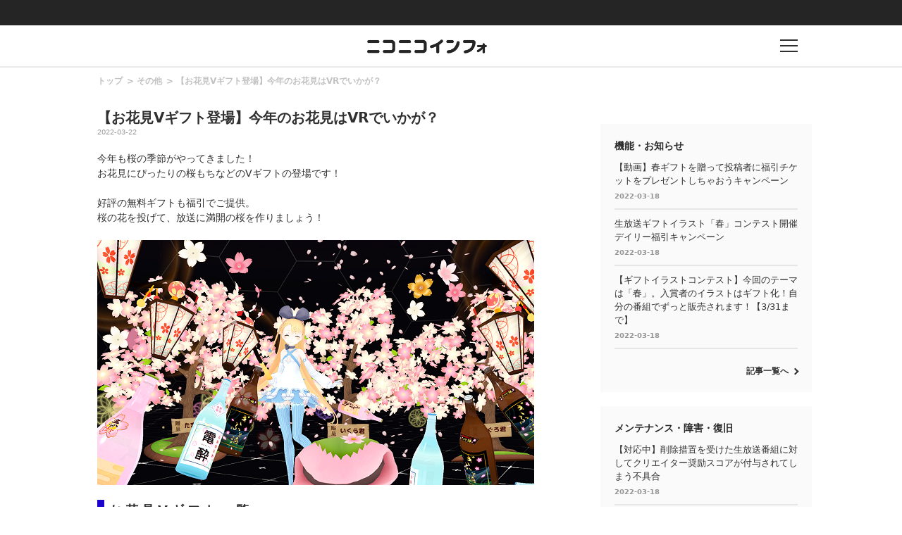

--- FILE ---
content_type: text/html
request_url: http://blog.nicovideo.jp/niconews/167336.html
body_size: 37794
content:
<!DOCTYPE html>
<html>
<head>
<meta http-equiv="Last-Modified" content="Tue, 22 Mar 2022 05:04:35 GMT">
  
  <meta charset="UTF-8">
  <meta name="copyright" content="(C) DWANGO Co., Ltd.">
  <meta name="keywords" content="ニコニコインフォ">
  <meta name="viewport" content="width=device-width,initial-scale=1.0,maximum-scale=1.0,user-scalable=0">
  <meta http-equiv="X-UA-Compatible" content="IE=edge">

  
        <meta name="description" content="今年も桜の季節がやってきました！ お花見にぴったりの桜もちなどのVギフトの登場です！ 好評の無料ギフトも福引でご提供。 桜の花を投げて、放送に満開の桜を作りましょう！ お花見Vギフト一覧 お花見にはか" />
      <meta name="twitter:card" content="summary_large_image" />
      <meta property="og:title" content="【お花見Vギフト登場】今年のお花見はVRでいかが？｜ニコニコインフォ" />
      <meta property="og:type" content="website" />
      <meta property="og:url" content="https://blog.nicovideo.jp/niconews/167336.html" />
      <meta property="og:image" content="https://blog.nicovideo.jp/niconews/wp-content/uploads/2020/03/SS7_zentai_620.png" />
      <meta property="og:description" content="今年も桜の季節がやってきました！ お花見にぴったりの桜もちなどのVギフトの登場です！ 好評の無料ギフトも福引でご提供。 桜の花を投げて、放送に満開の桜を作りましょう！ お花見Vギフト一覧 お花見にはか" />
      <meta property="og:site_name" content="【お花見Vギフト登場】今年のお花見はVRでいかが？｜ニコニコインフォ" />
      <meta property="og:locale" content="ja_JP" />
  
  
  <!--[if lt IE 9]>
    <script src="/niconews/wp-content/themes/nicoinfo/js/css3-mediaqueries.js" type="text/javascript"></script>
  <![endif]-->  

  <link rel="shortcut icon" href="/niconews/wp-content/themes/nicoinfo/images/favicon.ico">
  <link href="https://fonts.googleapis.com/css?family=Noto+Sans+JP:100,300,400,500,700,900" rel="stylesheet">
  
  <script type="text/javascript" src="/niconews/wp-content/themes/nicoinfo/js/jquery.js" ></script>
  <script type="text/javascript" src="/niconews/wp-content/themes/nicoinfo/js/jquery.cookie.js" ></script>
  <script type="text/javascript" src="/niconews/wp-content/themes/nicoinfo/js/nicosid.js" ></script>
  <script type="text/javascript" src="https://res.ads.nicovideo.jp/assets/js/ads2.js?ref=blog_niconews" charset="utf-8" ></script>


    <script src="https://apis.google.com/js/platform.js" async defer>
      {lang: 'ja'}
    </script>

    <!-- Google Tag Manager --><script>(function(w,d,s,l,i){w[l]=w[l]||[];w[l].push({'gtm.start':
    new Date().getTime(),event:'gtm.js'});var f=d.getElementsByTagName(s)[0],
    j=d.createElement(s),dl=l!='dataLayer'?'&l='+l:'';j.async=true;j.src=
    'https://www.googletagmanager.com/gtm.js?id='+i+dl;f.parentNode.insertBefore(j,f);
    })(window,document,'script','NicoGoogleTagManagerDataLayer','GTM-KXT7G5G');</script>
    <!-- End Google Tag Manager -->

  <title>【お花見Vギフト登場】今年のお花見はVRでいかが？｜ニコニコインフォ</title>
  <link rel="canonical" href="https://blog.nicovideo.jp/niconews/167336.html">
  <link rel="stylesheet" href="/niconews/wp-content/themes/nicoinfo/css/info.css">
  <link rel="stylesheet" href="/niconews/wp-content/themes/nicoinfo/css/article.css">

  
  
  <script type="text/javascript">
    (function ($) {
      $(function() {
        if ( navigator.userAgent.match(/(iPhone|iPad|iPod|Android)/i)) {
          $('#share-line').css('display', 'list-item');
        }
      });
    })(jQuery);
  </script>
  
</head>

<body>
    
  <!-- Google Tag Manager (noscript) -->
  <noscript><iframe src="https://www.googletagmanager.com/ns.html?id=GTM-KXT7G5G"
  height="0" width="0" style="display:none;visibility:hidden"></iframe></noscript>
  <!-- End Google Tag Manager (noscript) -->
  
  <!-- 共通ヘッダー -->
<div id="CommonHeader"></div>
<!-- //共通ヘッダー -->
  
  <!-- インフォヘッダー -->
  <header class="l-header l-header-area">
	  <div class="l-header l-header-item is-logo">
	    <div class="l-header l-header-logo">
		    <h1><a href="/niconews/"><img src="/niconews/wp-content/themes/nicoinfo/images/niconicoinfo_logo.png" alt="ニコニコインフォ"></a></h1>
	    </div>
	  </div>
	  <div class="l-header l-header-item is-buuton">
	    <div href="" class="l-header l-header-button">
		    <p class="l-header l-header-button-text"></p>
	    </div>
	  </div>
  </header>

  <!-- インフォグローバルメニュー -->
  <div class="l-globalmenu l-globalmenu-area">
    <div class="l-globalmenu l-globalmenu-inner">
      <div class="l-globalmenu l-globalmenu-button"></div>
      <h2 class="l-globalmenu l-globalmenu-heading"><span>CATEGORY</span>カテゴリー</h2>
      
      <nav class="l-globalmenu l-globalmenu-nav">
        <div class="l-globalmenu l-globalmenu-nav-item">
          <h3 class="l-globalmenu l-globalmenu-subheading">
            Special<span>おすすめコンテンツ</span>
          </h3>
          <div class="l-globalmenu l-globalmenu-list">
            <ul>
              <li class="l-globalmenu l-globalmenu-list-item">
                <a href="/niconews/category/topic/">
                  TOPICS
                </a>
              </li>
            </ul>
          </div>
        </div>

        <div class="l-globalmenu l-globalmenu-nav-item">
          <h3 class="l-globalmenu l-globalmenu-subheading">
            Genre<span>ジャンル</span>
          </h3>
          <div class="l-globalmenu l-globalmenu-list">
            <ul>
              
                            <li class="l-globalmenu l-globalmenu-list-item">
                <a href="/niconews/category/ge_anime/">アニメ・声優・漫画</a>
              </li>
                            <li class="l-globalmenu l-globalmenu-list-item">
                <a href="/niconews/category/ge_society/">社会・政治・報道</a>
              </li>
                            <li class="l-globalmenu l-globalmenu-list-item">
                <a href="/niconews/category/ge_music/">音楽・アーティスト・アイドル</a>
              </li>
                            <li class="l-globalmenu l-globalmenu-list-item">
                <a href="/niconews/category/ge_game/">ゲーム</a>
              </li>
                            <li class="l-globalmenu l-globalmenu-list-item">
                <a href="/niconews/category/ge_user/">VOCALOID・VTuber・ユーザークリエイター</a>
              </li>
                            <li class="l-globalmenu l-globalmenu-list-item">
                <a href="/niconews/category/ge_movie/">映画・ドラマ・舞台・2.5次元</a>
              </li>
                            <li class="l-globalmenu l-globalmenu-list-item">
                <a href="/niconews/category/ge_other/">その他</a>
              </li>
              
            </ul>
          </div>
        </div>

        <div class="l-globalmenu l-globalmenu-nav-item">
          <h3 class="l-globalmenu l-globalmenu-subheading">
            Service<span>サービス</span>
          </h3>
          <div class="l-globalmenu l-globalmenu-list">
            <ul>
              
                            <li class="l-globalmenu l-globalmenu-list-item">
                <a href="/niconews/category/se_nicovideo" >動画</a>
              </li>
                            <li class="l-globalmenu l-globalmenu-list-item">
                <a href="http://blog.nicovideo.jp/seiga/" >静画</a>
              </li>
                            <li class="l-globalmenu l-globalmenu-list-item">
                <a href="/niconews/category/se_live" >生放送</a>
              </li>
                            <li class="l-globalmenu l-globalmenu-list-item">
                <a href="/niconews/category/se_app" >ニコニコアプリ</a>
              </li>
                            <li class="l-globalmenu l-globalmenu-list-item">
                <a href="/niconews/category/se_ch" >チャンネル</a>
              </li>
                            <li class="l-globalmenu l-globalmenu-list-item">
                <a href="/niconews/category/pedia" >大百科</a>
              </li>
                            <li class="l-globalmenu l-globalmenu-list-item">
                <a href="/niconews/category/virtualcast" >バーチャルキャスト</a>
              </li>
                            <li class="l-globalmenu l-globalmenu-list-item">
                <a href="/niconews/category/se_n-air" >N Air</a>
              </li>
                            <li class="l-globalmenu l-globalmenu-list-item">
                <a href="/niconews/category/se_3d" >ニコニ立体</a>
              </li>
                            <li class="l-globalmenu l-globalmenu-list-item">
                <a href="/niconews/category/nicoad" >ニコニ広告</a>
              </li>
                            <li class="l-globalmenu l-globalmenu-list-item">
                <a href="/niconews/category/sp_pickup" >スマートフォン・アプリ</a>
              </li>
                            <li class="l-globalmenu l-globalmenu-list-item">
                <a href="/niconews/category/device" >他デバイス</a>
              </li>
                            <li class="l-globalmenu l-globalmenu-list-item">
                <a href="/niconews/category/se_other" >その他</a>
              </li>
              
            </ul>
          </div>
        </div>

        <div class="l-globalmenu l-globalmenu-nav-item">
          <h3 class="l-globalmenu l-globalmenu-subheading">
            Notice<span>お知らせ</span>
          </h3>
          <div class="l-globalmenu l-globalmenu-list">
            <ul>
              <li class="l-globalmenu l-globalmenu-list-item">
                <a href="/niconews/category/ge_function">
                  機能・お知らせ
                </a>
              </li>
              <li class="l-globalmenu l-globalmenu-list-item">
                <a href="/niconews/category/ge_maintenance">
                  メンテナンス・障害・復旧
                </a>                        
              </li>
            </ul>
          </div>
        </div>
      </nav>
    </div>
  </div>

  <script>
    
    window.onCommonHeaderReady = function(commonHeader) {
      commonHeader.mount('#CommonHeader', {
        frontendId: 68,
        site: "blogbbs",
        isUserInfoFetchingOnMountEnabled: true,
        customization: {
          nextUrl: location.href,
          logoutNextUrl: location.href,
          responsiveSwitchingPoint: {width: 769},
          size: {
            maxWidth: "1024px"
          },
          userPanelLinks: [
            {href: "https://www.nicovideo.jp/my/mylist", label: "マイリスト"},
            {href: "https://www.nicovideo.jp/my/fav/user", label: "フォロー中"},
            {href: "https://www.nicovideo.jp/ranking", label: "動画ランキング"},
            {href: "https://live.nicovideo.jp/ranking", label: "生放送ランキング"},
            {href: "https://www.nicovideo.jp/my/history", label: "動画視聴履歴"},
            {href: "https://live.nicovideo.jp/timetable", label: "生放送番組表"},
            {href: "https://www.upload.nicovideo.jp/garage/", label: "投稿動画／動画を投稿する"},
            {href: "https://live2.nicovideo.jp/create", label: "生放送する"},
            {href: "https://prizebox.nicovideo.jp/", label: "景品BOX"}
          ]
        }
      });
    };
    
  </script>
  <!--Responsive--><script type="text/javascript" src="https://secure-dcdn.cdn.nimg.jp/common-header/res/2.0.2/responsive/CommonHeaderLoader.min.js"></script>


  <!-- コンテンツ -->
  <div class="contents contents-area">
 
    <div class="l-main l-main-area">
      <div class="l-main l-main-inner">
        <div class="article article-area">

          <!-- breadcrumb -->
          <div class="article article-breadcrumb-list">
            <ul class="breadcrumb breadcrumb-list">
              <li class="breadcrumb breadcrumb-list-item">
                <a href="/niconews/">トップ</a>
              </li>
              <li class="breadcrumb breadcrumb-list-item">
                <a href="/niconews/category/ge_other">その他</a>
              </li>
              <li class="breadcrumb breadcrumb-list-item">
                <a href="/niconews/167336.html">【お花見Vギフト登場】今年のお花見はVRでいかが？</a>
              </li>
            </ul>
          </div>

          <!-- アーティクル -->
          <article class="article article-wrap">
            <h2 class="article article-heading">【お花見Vギフト登場】今年のお花見はVRでいかが？</h2>
            <div class="article article-date"><p>2022-03-22</p></div>
            <div class="article article-content">
              今年も桜の季節がやってきました！<br>お花見にぴったりの桜もちなどのVギフトの登場です！<br><br>好評の無料ギフトも福引でご提供。<br>桜の花を投げて、放送に満開の桜を作りましょう！<br><br><img src="/niconews/wp-content/uploads/2020/03/SS7_zentai_620.png" alt="SS7_zentai_620" width="620" height="348" class="aligncenter size-full wp-image-130777" srcset="/niconews/wp-content/uploads/2020/03/SS7_zentai_620.png 620w, /niconews/wp-content/uploads/2020/03/SS7_zentai_620-300x168.png 300w" sizes="(max-width: 620px) 100vw, 620px" /><br><br><div style="border-left:10px solid #1c04cc;border-bottom:1px solid #1c04cc;padding:1px 0px 2px 7px;margin-bottom:5px;letter-spacing:5px;font-weight:bold;font-size:12px"><strong><span style="font-size:large">お花見Vギフト一覧</span></strong></div><br>お花見にはかかせないVギフトがいっぱい。<br>贈ったギフトはバーチャル空間にリアルタイムで届きます。<br>番組を盛り上げる季節限定のギフトを贈ってみませんか？（2022/4/25まで）<br><br><img src="/niconews/wp-content/uploads/2020/03/15857815205000cbd73a0ad83ad4505f.png" alt="お花見Vギフト一覧_200327_620" width="620" height="387" class="aligncenter size-full wp-image-130778" srcset="/niconews/wp-content/uploads/2020/03/15857815205000cbd73a0ad83ad4505f.png 620w, /niconews/wp-content/uploads/2020/03/15857815205000cbd73a0ad83ad4505f-300x187.png 300w" sizes="(max-width: 620px) 100vw, 620px" /><br><br><div style="border-left:10px solid #1c04cc;border-bottom:1px solid #1c04cc;padding:1px 0px 2px 7px;margin-bottom:5px;letter-spacing:5px;font-weight:bold;font-size:12px"><strong><span style="font-size:large">無料ギフトチケット「福引」の利用方法</span></strong></div><br>どなたでも１日１回、無料で福引を回すことができます。<br>結果に応じて、バーチャルキャスト番組視聴時に、色とりどりのゼリービーンズが投げられる無料チケットをプレゼントします。<br>最大１０枚！ハズレなし！<br><br><a href="https://blog.nicovideo.jp/niconews/167331.html" target="_blank"><font color="blue"><b>↓↓↓福引の詳細・チャレンジはこちらから↓↓↓</b></font><br><img src="/niconews/wp-content/uploads/2022/03/free_vgift_cherryblossom_2022.png" alt="free_vgift_cherryblossom_2022" width="968" height="182" class="aligncenter size-full wp-image-167339" srcset="/niconews/wp-content/uploads/2022/03/free_vgift_cherryblossom_2022.png 968w, /niconews/wp-content/uploads/2022/03/free_vgift_cherryblossom_2022-300x56.png 300w, /niconews/wp-content/uploads/2022/03/free_vgift_cherryblossom_2022-768x144.png 768w" sizes="(max-width: 968px) 100vw, 968px" /></a><br><br><div style="border-left:10px solid #1c04cc;border-bottom:1px solid #1c04cc;padding:1px 0px 2px 7px;margin-bottom:5px;letter-spacing:5px;font-weight:bold;font-size:12px"><strong><span style="font-size:large">Vギフトを贈るには</span></strong></div><br>Vギフトを贈るには、ニコニコポイントが必要です。<br>大切な生放送を見逃さないよう、事前に十分な購入をおすすめします。<br><a href="http://point.nicovideo.jp/index/bank/" target="_blank"><strong>＞＞ニコニコポイント 購入ページ</strong></a><br><img src="/niconews/wp-content/uploads/2018/08/95db56698509b24d30a5aa4ef6756435.png" alt="ギフト利用手順" width="620" height="826" class="alignnone size-full wp-image-85247" srcset="/niconews/wp-content/uploads/2018/08/95db56698509b24d30a5aa4ef6756435.png 620w, /niconews/wp-content/uploads/2018/08/95db56698509b24d30a5aa4ef6756435-225x300.png 225w" sizes="(max-width: 620px) 100vw, 620px" /><br><br><div style="border-left:10px solid #1c04cc;border-bottom:1px solid #1c04cc;padding:1px 0px 2px 7px;margin-bottom:5px;letter-spacing:5px;font-weight:bold;font-size:12px"><strong><span style="font-size:large">Vギフトとは</span></strong></div><br>VR空間内へさまざまな3Dアイテムを贈ることができます。<br>配信者はもちろん、凸した人も一緒に遊べます。<br>贈られたギフトは、配信者のクリエイター奨励プログラムのスコアに加算されます。<br><br><div style="border-left:10px solid #1c04cc;border-bottom:1px solid #1c04cc;padding:1px 0px 2px 7px;margin-bottom:5px;letter-spacing:5px;font-weight:bold;font-size:12px"><strong><span style="font-size:large">バーチャルキャストとは</span></strong></div><br>バーチャルキャストは、バーチャルキャラクターになったユーザーがVR空間のスタジオでリアルタイムにコミュニケーションできるサービスです。<br>ニコニコ生放送などの生配信サービスを介してスタジオを公開したり、<br>公開中のスタジオに乱入することで誰でも気軽に、好きなキャラクターでコミュニケーションできます。<br>視聴者を楽しませる様々なアイテムや、好きなバーチャルキャラクターモデルを取り込んで使える機能など配信のための番組作りに欠かせない機能もあります。<br><br><strong>公式サイト</strong><br><a href="https://virtualcast.jp" target="_blank">https://virtualcast.jp</a><br><strong>公式ツイッター</strong><br><a href="https://twitter.com/virtual_cast" target="_blank">https://twitter.com/virtual_cast</a>
            </div>
          </article>
        </div>
      </div>

      <!-- SHARE -->
      <div class="article article-sns">
        <p class="article article-sns-title">SHARE</p>
        <ul class="article article-sns-list">
          <li class="article article-sns-list-item">
            <a target="_blank" href="https://twitter.com/share?url=https://blog.nicovideo.jp/niconews/167336.html&amp;text=%E3%80%90%E3%81%8A%E8%8A%B1%E8%A6%8BV%E3%82%AE%E3%83%95%E3%83%88%E7%99%BB%E5%A0%B4%E3%80%91%E4%BB%8A%E5%B9%B4%E3%81%AE%E3%81%8A%E8%8A%B1%E8%A6%8B%E3%81%AFVR%E3%81%A7%E3%81%84%E3%81%8B%E3%81%8C%EF%BC%9F">
              <img src="/niconews/wp-content/themes/nicoinfo/images/article_sns_tw.png" alt="twitter">
            </a>
          </li>
          <li class="article article-sns-list-item">
            <a target="_blank" href="https://www.facebook.com/sharer/sharer.php?u=https://blog.nicovideo.jp/niconews/167336.html">
              <img src="/niconews/wp-content/themes/nicoinfo/images/article_sns_fb.png" alt="facebook">
            </a>
          </li>
          <li class="article article-sns-list-item">
            <a target="_blank" href="https://b.hatena.ne.jp/add?mode=confirm&url=https://blog.nicovideo.jp/niconews/167336.html&title=%E3%80%90%E3%81%8A%E8%8A%B1%E8%A6%8BV%E3%82%AE%E3%83%95%E3%83%88%E7%99%BB%E5%A0%B4%E3%80%91%E4%BB%8A%E5%B9%B4%E3%81%AE%E3%81%8A%E8%8A%B1%E8%A6%8B%E3%81%AFVR%E3%81%A7%E3%81%84%E3%81%8B%E3%81%8C%EF%BC%9F">
              <img src="/niconews/wp-content/themes/nicoinfo/images/article_sns_hatena.png" alt="hatena">
            </a>
          </li>
          <li class="article article-sns-list-item" id='share-line' style="display : none;">
            <a target="_blank" href="http://line.me/R/msg/text/?https://blog.nicovideo.jp/niconews/167336.html">
              <img src="/niconews/wp-content/themes/nicoinfo/images/article_sns_ln.png" alt="line">
            </a>
          </li>
        </ul>
      </div>

      <!-- 関連 -->
      <div class="l-main l-main-inner">
        <div class="l-main l-main-item">
          <h2 class="l-main l-main-heading">関連記事</h2>
          <ul class="l-main l-main-list2">

                        <li class="l-main l-main-list2-item">
              <a href="/niconews/167336.html">
                <p class="l-main l-main-list2-title">【お花見Vギフト登場】今年のお花見はVRでいかが？</p>
                <p class="l-main l-main-list2-date">2022-03-22</p>
              </a>
            </li>
                        <li class="l-main l-main-list2-item">
              <a href="/niconews/167331.html">
                <p class="l-main l-main-list2-title">【4/25まで】桜の花Vギフト福引キャンペーン</p>
                <p class="l-main l-main-list2-date">2022-03-22</p>
              </a>
            </li>
                        <li class="l-main l-main-list2-item">
              <a href="/niconews/167418.html">
                <p class="l-main l-main-list2-title">１等金玉超絶５倍！期末決算大感謝デイリー福引キャンペーン</p>
                <p class="l-main l-main-list2-date">2022-03-20</p>
              </a>
            </li>
                        <li class="l-main l-main-list2-item">
              <a href="/niconews/167417.html">
                <p class="l-main l-main-list2-title">還元期待値55%以上！期末決算大還元福引キャンペーン</p>
                <p class="l-main l-main-list2-date">2022-03-20</p>
              </a>
            </li>
            
          </ul>

          <div class="link link-arrow is-right">
            <a href="/niconews/category/ge_other">記事一覧へ</a>
          </div>
        </div>
      </div>
    </div>

    <!-- サブ -->
      


<script type="text/javascript" charset="utf-8">
  function getDeviceCategory() {
    var ua = navigator.userAgent;
    if ( ua.match(/(iPhone|iPad|iPod)/i)) {
      return 'ios';
    }
    if ( ua.indexOf('Android') > 0 ) {
      return 'andriod';
    }
    return 'pc';
  }
</script>

<div class="l-aside l-aside-area">
  <!-- 広告 -->
  <div class="l-aside l-aside-item">

    <!-- PC -->
    <div id="web_pc_prime">
      
      <script type="text/javascript" charset="utf-8">
      if( getDeviceCategory() == 'pc' ){
        new Ads.Advertisement({
          'zone': 105
        }).set('web_pc_prime');
      }
      </script>
      
    </div>

    <!-- SP-iOS -->
    <div id="sp_ios_web_info_300x250_middle_south">
      
      <script type="text/javascript" charset="utf-8">
      if( getDeviceCategory() == 'ios' ){
        new Ads.Advertisement({
            'zone': 1282
        }).set('sp_ios_web_info_300x250_middle_south');
      }
      </script>
      
    </div>

    <!-- SP-Android -->
    <div id="sp_android_web_info_300x250_middle_south">
      
      <script type="text/javascript" charset="utf-8">
      if( getDeviceCategory() == 'andriod' ){
        new Ads.Advertisement({
          'zone': 1284
        }).set('sp_android_web_info_300x250_middle_south');
      }
      </script>
      
    </div>
  </div>
  

  <!-- 機能・お知らせ -->
  <div class="l-aside l-aside-item is-pc">
    <div class="l-aside l-aside-item-inner">
      <h2 class="l-aside l-aside-heading">機能・お知らせ</h2>
      <ul class="l-aside l-aside-list2">
                <li class="l-aside l-aside-list2-item">
          <a href="/niconews/167198.html">
            <p class="l-aside l-aside-list2-title">【動画】春ギフトを贈って投稿者に福引チケットをプレゼントしちゃおうキャンペーン</p>
            <p class="l-aside l-aside-list2-date">2022-03-18</p>
          </a>
        </li>
                <li class="l-aside l-aside-list2-item">
          <a href="/niconews/167096.html">
            <p class="l-aside l-aside-list2-title">生放送ギフトイラスト「春」コンテスト開催デイリー福引キャンペーン</p>
            <p class="l-aside l-aside-list2-date">2022-03-18</p>
          </a>
        </li>
                <li class="l-aside l-aside-list2-item">
          <a href="/niconews/167089.html">
            <p class="l-aside l-aside-list2-title">【ギフトイラストコンテスト】今回のテーマは「春」。入賞者のイラストはギフト化！自分の番組でずっと販売されます！【3/31まで】</p>
            <p class="l-aside l-aside-list2-date">2022-03-18</p>
          </a>
        </li>
        
      </ul>

      <div class="link link-arrow is-right">
        <a href="/niconews/category/ge_function">記事一覧へ</a>
      </div>
    </div>
  </div>


  <!-- メンテナンス・障害・復旧 -->
  <div class="l-aside l-aside-item is-pc">
    <div class="l-aside l-aside-item-inner">
      <h2 class="l-aside l-aside-heading">メンテナンス・障害・復旧</h2>
      <ul class="l-aside l-aside-list2">
                <li class="l-aside l-aside-list2-item">
          <a href="/niconews/167371.html">
            <p class="l-aside l-aside-list2-title">【対応中】削除措置を受けた生放送番組に対してクリエイター奨励スコアが付与されてしまう不具合</p>
            <p class="l-aside l-aside-list2-date">2022-03-18</p>
          </a>
        </li>
                <li class="l-aside l-aside-list2-item">
          <a href="/niconews/167267.html">
            <p class="l-aside l-aside-list2-title">3/23(水)・4/6(水) ニコニ・コモンズ メンテナンス実施のお知らせ</p>
            <p class="l-aside l-aside-list2-date">2022-03-17</p>
          </a>
        </li>
                <li class="l-aside l-aside-list2-item">
          <a href="/niconews/167077.html">
            <p class="l-aside l-aside-list2-title">【復旧/追記】放送者がタイムシフトの映像・音声をダウンロードできない</p>
            <p class="l-aside l-aside-list2-date">2022-03-15</p>
          </a>
        </li>
        
      </ul>

      <div class="link link-arrow is-right">
        <a href="/niconews/category/ge_maintenance">記事一覧へ</a>
      </div>
    </div>
  </div>


  <!-- PR -->
  <div class="l-aside l-aside-item is-pc">
    <div class="l-aside l-aside-item-inner">
      <!-- === 広告 === -->
      <h2 class="l-aside l-aside-prlist-title">PR</h2>
      <ul id="web_pc_prtext" class="l-aside l-aside-prlist"></ul>
      
      <script type="text/javascript" charset="utf-8">
        new Ads.Advertisement({zone: 132, count: 3}).set('web_pc_prtext', function () {
          return [ '<li class="l-aside l-aside-prlist-item">', this.link(this.getBannertext()), '</li>'].join("\n");
        });
      </script>
      
    </div>
  </div>


  <!-- 窓口チャンネルバナー -->
  <div class="l-aside l-aside-item">
    <!-- === バナー === -->
    <div class="l-aside l-aside-banner">
      <a href="https://ch.nicovideo.jp/nicotalk">
        <img src="/niconews/wp-content/themes/nicoinfo/images/btn_devblog2.gif">
      </a>
    </div>
  </div>


  <!-- バナー広告 -->
  <div class="l-aside l-aside-item is-pc">
    <div id="web_pc_360">
      
      <script type="text/javascript" charset="utf-8">
      new Ads.Advertisement({
          'zone': 153
      }).set('web_pc_360', function () {
          return [
          this.getTag(), '<br>',
          this.link(this.getBannertext().replace(/\r\n/g, '<br>'))
          ].join("\n");
      });
      </script>
      
    </div>
  </div>


  <!-- バナー広告 -->
  <div class="l-aside l-aside-item">
     
    <!-- PC -->
    <div id="info_pc_box">
      
      <script type="text/javascript">
       if( getDeviceCategory() == 'pc' ){
          var ad = new Ads.Advertisement({
            'zone': 232
          }).set('info_pc_box');
       }
      </script>
      
    </div>

    <!-- SP-iOS -->
    <div id="sp_ios_web_info_300x250_south">
      
      <script type="text/javascript" charset="utf-8">
        if( getDeviceCategory() == 'ios' ){
          new Ads.Advertisement({
            'zone': 1283
          }).set('sp_ios_web_info_300x250_south');
        }
      </script>
      
    </div>

    <!-- SP-Android -->
    <div id="sp_android_web_info_300x250_south">
      
      <script type="text/javascript" charset="utf-8">
        if( getDeviceCategory() == 'andriod' ){
          new Ads.Advertisement({
            'zone': 1285
          }).set('sp_android_web_info_300x250_south');
        }
      </script>
      
    </div>
  </div>
</div>

  </div>
  
  
  <!-- フッター -->
  
<footer class="l-footer l-footer-area">
  <div class="l-footer l-footer-inner">
    
    <h2 class="l-footer l-footer-heading"><span>CATEGORY</span>カテゴリー</h2>
            
        <nav class="l-footer l-footer-nav">
            <div class="l-footer l-footer-nav-item">
                <h3 class="l-footer l-footer-subheading">
                   Special<span>おすすめコンテンツ</span>
                </h3>
                <ul class="l-footer l-footer-nav-list">
                    <li class="l-footer l-footer-nav-list-item">
                        <a href="/niconews/category/topic/">
                            TOPICS
                        </a>
                    </li>
                </ul>
            </div>
            <div class="l-footer l-footer-nav-item is-genre">
                <h3 class="l-footer l-footer-subheading">Genre<span>ジャンル</span></h3>               

                <ul class="l-footer l-footer-nav-list">
                
                                <li class="l-footer l-footer-nav-list-item">
                    <a href="/niconews/category/ge_anime/">アニメ・声優・漫画</a>
                </li>
                                <li class="l-footer l-footer-nav-list-item">
                    <a href="/niconews/category/ge_society/">社会・政治・報道</a>
                </li>
                                <li class="l-footer l-footer-nav-list-item">
                    <a href="/niconews/category/ge_music/">音楽・アーティスト・アイドル</a>
                </li>
                                <li class="l-footer l-footer-nav-list-item">
                    <a href="/niconews/category/ge_game/">ゲーム</a>
                </li>
                                <li class="l-footer l-footer-nav-list-item">
                    <a href="/niconews/category/ge_user/">VOCALOID・VTuber・ユーザークリエイター</a>
                </li>
                                <li class="l-footer l-footer-nav-list-item">
                    <a href="/niconews/category/ge_movie/">映画・ドラマ・舞台・2.5次元</a>
                </li>
                                <li class="l-footer l-footer-nav-list-item">
                    <a href="/niconews/category/ge_other/">その他</a>
                </li>
                
            </div>

            <div class="l-footer l-footer-nav-item is-service">
              <h3 class="l-footer l-footer-subheading">Service<span>サービス</span></h3>
              
              
                                                                                <ul class="l-footer l-footer-nav-list">
                                  <li class="l-footer l-footer-nav-list-item">
                                        <a href="/niconews/category/se_nicovideo" >動画</a>
                                        </li>
                                                              <li class="l-footer l-footer-nav-list-item">
                                        <a href="http://blog.nicovideo.jp/seiga/" class="link link-outside is-white" target="_blank">静画</a>
                                        </li>
                                                              <li class="l-footer l-footer-nav-list-item">
                                        <a href="/niconews/category/se_live" >生放送</a>
                                        </li>
                                                              <li class="l-footer l-footer-nav-list-item">
                                        <a href="/niconews/category/se_app" >ニコニコアプリ</a>
                                        </li>
                                                              <li class="l-footer l-footer-nav-list-item">
                                        <a href="/niconews/category/se_ch" >チャンネル</a>
                                        </li>
                                                              <li class="l-footer l-footer-nav-list-item">
                                        <a href="/niconews/category/pedia" >大百科</a>
                                        </li>
                                                              <li class="l-footer l-footer-nav-list-item">
                                        <a href="/niconews/category/virtualcast" >バーチャルキャスト</a>
                                        </li>
                                                              <li class="l-footer l-footer-nav-list-item">
                                        <a href="/niconews/category/se_n-air" >N Air</a>
                                        </li>
                                                              <li class="l-footer l-footer-nav-list-item">
                                        <a href="/niconews/category/se_3d" >ニコニ立体</a>
                                        </li>
                                                                                  </ul>
                                    <ul class="l-footer l-footer-nav-list">
                                  <li class="l-footer l-footer-nav-list-item">
                                        <a href="/niconews/category/nicoad" >ニコニ広告</a>
                                        </li>
                                                              <li class="l-footer l-footer-nav-list-item">
                                        <a href="/niconews/category/sp_pickup" >スマートフォン・アプリ</a>
                                        </li>
                                                              <li class="l-footer l-footer-nav-list-item">
                                        <a href="/niconews/category/device" >他デバイス</a>
                                        </li>
                                                              <li class="l-footer l-footer-nav-list-item">
                                        <a href="/niconews/category/se_other" >その他</a>
                                        </li>
              
              </ul>
            </div>


            <div class="l-footer l-footer-nav-item">
                <h3 class="l-footer l-footer-subheading">Notice<span>お知らせ</span></h3>
                <ul class="l-footer l-footer-nav-list">
                    <li class="l-footer l-footer-nav-list-item">
                        <a href="/niconews/category/ge_function">機能・お知らせ</a>
                    </li>
                    <li class="l-footer l-footer-nav-list-item">
                        <a href="/niconews/category/ge_maintenance">メンテナンス・障害・復旧</a>                        
                    </li>
                </ul>
            </div>
        </nav>
        <div class="l-footer l-footer-text">
            <div class="l-footer l-footer-sns">
                <ul class="l-footer l-footer-sns-list">
                    <li class="l-footer l-footer-sns-item">
                        <a href="https://twitter.com/nico_nico_info" title="ニコニコインフォをフォロー" target="_blank">
                            <img src="/niconews/wp-content/themes/nicoinfo/images/footer/footer_sns_tw.png" alt="twitter">
                        </a>
                    </li>
                    <li class="l-footer l-footer-sns-item">
                        <a href="https://www.facebook.com/niconico.official" title="Facebookページへ" target="_blank">
                            <img src="/niconews/wp-content/themes/nicoinfo/images/footer/footer_sns_fb.png" alt="facebook">
                        </a>
                    </li>
                    <li class="l-footer l-footer-sns-item">
                        <a href="https://blog.nicovideo.jp/niconews/index.xml" title="ニコニコインフォをキャッチ" target="_blank">
                            <img src="/niconews/wp-content/themes/nicoinfo/images/footer/footer_sns_feed.png" alt="feed">
                        </a>
                    </li>
                </ul>
                <div class="l-footer l-footer-sns-item">
                    <p>Twitterは、Twitter,Inc.,の商標であり、認可を得て使用しています。</p>
                </div>
            </div>
            <p class="l-footer l-footer-copyright">
                &copy; DWANGO Co., Ltd.
            </p>
        </div>
    </div>


</footer>
 
  <script type="text/javascript" src="/niconews/wp-content/themes/nicoinfo/js/vender.js"></script>
</body>
</html>

--- FILE ---
content_type: text/css
request_url: http://blog.nicovideo.jp/niconews/wp-content/themes/nicoinfo/css/article.css
body_size: 14019
content:
.article.article-area{width:100%}.article.article-breadcrumb-list{padding:10px 0 30px}@media(max-width: 768px){.article.article-breadcrumb-list{padding:10px 0 20px}}.article.article-wrap{width:100%}.article.article-heading{font-size:20px;line-height:1.3em;font-weight:800}.article.article-date{font-size:10px;color:#9a9a9a}.article.article-content{padding:20px 0;position:relative;z-index:0}.article.article-content section{padding-bottom:20px}.article.article-content section:not(:nth-last-of-type(1)){border-bottom:dotted 3px #e3e3e3}.article.article-content section.is-yellow:not(:nth-last-of-type(1)){border-bottom:dotted 3px #fdefc2}.article.article-content section.is-orange:not(:nth-last-of-type(1)){border-bottom:dotted 3px #ffe6b1}.article.article-content section.is-l_blue:not(:nth-last-of-type(1)){border-bottom:dotted 3px #bae4f8}.article.article-content section.is-pink:not(:nth-last-of-type(1)){border-bottom:dotted 3px #f7d3e3}.article.article-content section.is-green:not(:nth-last-of-type(1)){border-bottom:dotted 3px #d4f5f4}.article.article-content section.is-purple:not(:nth-last-of-type(1)){border-bottom:dotted 3px #d9dcf0}.article.article-content section:not(:nth-of-type(1)){padding-top:20px}.article.article-content section:nth-of-type(1)>:first-child{margin-top:0}.article.article-content p{font-size:14px;line-height:1.9em;margin-bottom:1em}.article.article-content p small{color:#9a9a9a}.article.article-content p strong{font-weight:600;color:#f4626e}.article.article-content p em{font-weight:800;color:#303030;font-style:normal}.article.article-content p em.is-yellow{color:#f7c115}.article.article-content p em.is-orange{color:#ff994b}.article.article-content p em.is-green{color:#2fceca}.article.article-content p em.is-pink{color:#eb92bb}.article.article-content p em.is-purple{color:#7e87cc}.article.article-content p em.is-l_blue{color:#5dc0ef}.article.article-content p a{color:#0080ff}.article.article-content p a:after{content:"";display:block;width:90%;height:10px;margin:auto auto 2px;position:absolute;left:0;right:0;bottom:0;top:0;border-bottom:dotted 2px rgba(0,128,255,.3)}.article.article-content h3{font-size:18px;font-weight:800;color:#2b2a2a;display:block;margin:1em 0}.article.article-content h3 span{content:"";display:inline;background:-webkit-linear-gradient(bottom, #ddd, #ddd 50%, transparent 50%, transparent 100%);background:linear-gradient(0deg, #ddd, #ddd 50%, transparent 50%, transparent 100%);padding:0 .2em}.article.article-content h3.is-yellow span{background:-webkit-linear-gradient(bottom, #fce8a9, #fce8a9 50%, transparent 50%, transparent 100%);background:linear-gradient(0deg, #fce8a9, #fce8a9 50%, transparent 50%, transparent 100%)}.article.article-content h3.is-orange span{background:-webkit-linear-gradient(bottom, #ffeecb, #ffeecb 50%, transparent 50%, transparent 100%);background:linear-gradient(0deg, #ffeecb, #ffeecb 50%, transparent 50%, transparent 100%)}.article.article-content h3.is-green span{background:-webkit-linear-gradient(bottom, #aaecea, #aaecea 50%, transparent 50%, transparent 100%);background:linear-gradient(0deg, #aaecea, #aaecea 50%, transparent 50%, transparent 100%)}.article.article-content h3.is-l_blue span{background:-webkit-linear-gradient(bottom, #bae4f8, #bae4f8 50%, transparent 50%, transparent 100%);background:linear-gradient(0deg, #bae4f8, #bae4f8 50%, transparent 50%, transparent 100%)}.article.article-content h3.is-pink span{background:-webkit-linear-gradient(bottom, #f7d3e3, #f7d3e3 50%, transparent 50%, transparent 100%);background:linear-gradient(0deg, #f7d3e3, #f7d3e3 50%, transparent 50%, transparent 100%)}.article.article-content h3.is-purple span{background:-webkit-linear-gradient(bottom, #d9dcf0, #d9dcf0 50%, transparent 50%, transparent 100%);background:linear-gradient(0deg, #d9dcf0, #d9dcf0 50%, transparent 50%, transparent 100%)}.article.article-content h4{font-size:16px;font-weight:800;color:#2b2a2a;position:relative;line-height:1.3em;margin:1em 0}.article.article-content h4.is-deco{padding-left:.8em}.article.article-content h4.is-deco:before{content:"";display:inline-block;width:.5em;height:2px;background:#2b2a2a;position:absolute;top:.5em;left:0}.article.article-content h4.is-yellow{color:#f7c115}.article.article-content h4.is-yellow.is-deco:before{background:#f7c115}.article.article-content h4.is-orange{color:#ff994b}.article.article-content h4.is-green{color:#2fceca}.article.article-content h4.is-pink{color:#eb92bb}.article.article-content h4.is-purple{color:#7e87cc}.article.article-content h4.is-l_blue{color:#5dc0ef}.article.article-content ol{list-style:none;counter-reset:item;margin:1em 0 2em}.article.article-content ol>br{display:none}.article.article-content ol li{position:relative;padding-left:2em;margin-bottom:.5em}.article.article-content ol li:before{counter-increment:item;content:counter(item);display:inline-block;width:1.8em;height:1.8em;text-align:center;background:#000;color:#fff;border-radius:50%;font-size:10px;font-weight:600;line-height:1.8em;position:absolute;top:.08em;bottom:0;left:.5em;margin:0}.article.article-content ol.is-yellow li:before{background:#f7c115}.article.article-content ol.is-orange li:before{background:#ff994b}.article.article-content ol.is-green li:before{background:#2fceca}.article.article-content ol.is-l_blue li:before{background:#5dc0ef}.article.article-content ol.is-pink li:before{background:#eb92bb}.article.article-content ol.is-purple li:before{background:#7e87cc}.article.article-content ul{list-style:none;margin:1em 0 2em}.article.article-content ul>br{display:none}.article.article-content ul li{position:relative;padding-left:2em;margin-bottom:.5em}.article.article-content ul li:before{content:"";position:absolute;display:inline-block;width:10px;height:10px;background:#e3e3e3;border-radius:50%;top:.32em;bottom:0;left:10px;right:auto;margin:0}.article.article-content ul.is-yellow li:before{background:#fbe290}.article.article-content ul.is-orange li:before{background:#ffe6b1}.article.article-content ul.is-green li:before{background:#bff0ef}.article.article-content ul.is-l_blue li:before{background:#d1edfa}.article.article-content ul.is-pink li:before{background:#f7d3e3}.article.article-content ul.is-purple li:before{background:#d9dcf0}.article.article-content dl{font-weight:600;text-align:center}.article.article-content dl dt{padding:.5em}.article.article-content dl dt img{width:100%}.article.article-content dl dd{padding:.5em 0;line-height:1.3em}.article.article-content dl dd small{font-size:12px}.article.article-content dl br{display:none}.article.article-content table.article-table{width:100%;margin:20px 0;font-size:12px;font-weight:600}.article.article-content table.article-table thead th{background:#272727;color:#fff}.article.article-content table.article-table tbody th{width:85px;background:#fafafa}@media(max-width: 768px){.article.article-content table.article-table tbody th{width:80px}}.article.article-content table.article-table th,.article.article-content table.article-table td{padding:.5em;border:solid 2px #efefef}.article.article-content table.article-table td img{display:block;margin:auto}.article.article-content table.article-table.is-yellow thead th{background:#f7c115}.article.article-content table.article-table.is-yellow tbody th{background:rgba(247,193,21,.1)}.article.article-content table.article-table.is-yellow td,.article.article-content table.article-table.is-yellow th{border:solid 2px #fdefc2}.article.article-content table.article-table.is-orange thead th{background:#ff994b}.article.article-content table.article-table.is-orange tbody th{background:rgba(255,198,75,.1)}.article.article-content table.article-table.is-orange td,.article.article-content table.article-table.is-orange th{border:solid 2px #fff0e4}.article.article-content table.article-table.is-green thead th{background:#2fceca}.article.article-content table.article-table.is-green tbody th{background:rgba(47,206,202,.1)}.article.article-content table.article-table.is-green td,.article.article-content table.article-table.is-green th{border:solid 2px #d4f5f4}.article.article-content table.article-table.is-l_blue thead th{background:#5dc0ef}.article.article-content table.article-table.is-l_blue tbody th{background:#e8f6fd}.article.article-content table.article-table.is-l_blue td,.article.article-content table.article-table.is-l_blue th{border:solid 2px #d1edfa}.article.article-content table.article-table.is-pink thead th{background:#eb92bb}.article.article-content table.article-table.is-pink tbody th{background:rgba(235,146,187,.1)}.article.article-content table.article-table.is-pink td,.article.article-content table.article-table.is-pink th{border:solid 2px #fbe8f1}.article.article-content table.article-table.is-purple thead th{background:#7e87cc}.article.article-content table.article-table.is-purple tbody th{background:rgba(126,135,204,.1)}.article.article-content table.article-table.is-purple td,.article.article-content table.article-table.is-purple th{border:solid 2px #d9dcf0}.article.article-content img{max-width:100%;height:auto}.article.article-content hr{width:95%;height:1px;background:rgba(48,48,48,.1);margin:20px auto}.article.article-content .article-performerlist{display:-webkit-box;display:flex;width:100%}@media(max-width: 768px){.article.article-content .article-performerlist{-webkit-box-pack:center;justify-content:center;flex-wrap:wrap}}.article.article-content .article-performerlist dl{width:25%}@media(max-width: 768px){.article.article-content .article-performerlist dl{width:50%}}.article.article-content .article-programlist{display:-webkit-box;display:flex;flex-wrap:wrap;margin-bottom:20px}@media(max-width: 768px){.article.article-content .article-programlist{-webkit-box-pack:center;justify-content:center}}.article.article-content .article-programlist>*{margin:10px 20px 10px 0}@media(max-width: 768px){.article.article-content .article-programlist>*{margin:10px}}.article.article-content .article-player{margin:20px 0}.article.article-content .article-button{width:100%;text-align:center;margin:20px auto;position:relative;background:#000}.article.article-content .article-button a{display:block;width:100%;background:#303030;color:#fff;-webkit-transform:translateY(-7px);transform:translateY(-7px);-webkit-transition:ease .3s;transition:ease .3s}.article.article-content .article-button a:after{display:none}.article.article-content .article-button a:hover{-webkit-transform:translateY(-2px);transform:translateY(-2px);-webkit-transition:ease .3s;transition:ease .3s;opacity:1}.article.article-content .article-button a span{display:inline-block;-webkit-transition:color ease .2s;transition:color ease .2s;position:relative;padding:20px 2em;font-weight:800}.article.article-content .article-button a span:after{content:"";display:inline-block;width:.6em;height:.6em;border-right:solid 2px #fff;border-bottom:solid 2px #fff;position:absolute;left:auto;right:1em;top:0;bottom:0;margin:auto 0;-webkit-transform-origin:center center;transform-origin:center center;-webkit-transform:rotate(-45deg);transform:rotate(-45deg)}.article.article-content .article-button.is-yellow{background:#f7a715}.article.article-content .article-button.is-yellow a{background:#f7c115}.article.article-content .article-button.is-orange{background:#ff7c18}.article.article-content .article-button.is-orange a{background:#ff994b}.article.article-content .article-button.is-green{background:#26a4a1}.article.article-content .article-button.is-green a{background:#2fceca}.article.article-content .article-button.is-l_blue{background:#25aae9}.article.article-content .article-button.is-l_blue a{background:#5dc0ef}.article.article-content .article-button.is-pink{background:#e570a5}.article.article-content .article-button.is-pink a{background:#eb92bb}.article.article-content .article-button.is-purple{background:#4855b6}.article.article-content .article-button.is-purple a{background:#7e87cc}.article.article-content .article-box{padding:36px 26px;background:#f8f8f8;line-height:1.8em}@media(max-width: 768px){.article.article-content .article-box{padding:36px 20px}}.article.article-content .article-box h5{margin:1em 0 .5em}.article.article-content .article-box h5.is-center{text-align:center}.article.article-content .article-box>:first-child{margin-top:0}.article.article-content a{color:#303030;position:relative;-webkit-transition:color ease .2s;transition:color ease .2s}.article.article-content a img{display:block;-webkit-transition:color ease .2s;transition:color ease .2s}.article.article-content a img:hover{-webkit-transition:color ease .2s;transition:color ease .2s;opacity:.7}.article.article-content a.is-center img{margin-right:auto;margin-left:auto}.article.article-content a.is-right img{margin-right:0;margin-left:auto}.article.article-content a:hover{-webkit-transition:color ease .2s;transition:color ease .2s;opacity:.7}.article.article-sns{width:100%;display:-webkit-box;display:flex;-webkit-box-align:center;align-items:center;border-bottom:solid 4px rgba(48,48,48,.1);-webkit-box-pack:end;justify-content:flex-end}@media(max-width: 768px){.article.article-sns{-webkit-box-pack:center;justify-content:center;flex-wrap:wrap;background:#fafafa;border:none;padding:20px 0}}.article.article-sns-title{font-size:12px;letter-spacing:1.4px;font-weight:600;padding:0 1em;position:relative;margin-right:3em}@media(max-width: 768px){.article.article-sns-title{width:100%;text-align:center;margin:0}}.article.article-sns-title:after{content:"";width:2.5em;height:2px;background:rgba(48,48,48,.3);position:absolute;top:0;left:100%;right:0;bottom:1px;margin:auto}@media(max-width: 768px){.article.article-sns-title:after{display:none}}.article.article-sns-list{list-style:none;display:-webkit-box;display:flex}.article.article-sns-list-item{width:25px;margin:1em .5em}@media(max-width: 768px){.article.article-sns-list-item{width:40px;margin:1em}}.article.article-sns-list-item a:hover{opacity:.7}.article.article-sns-list-item img{width:100%}